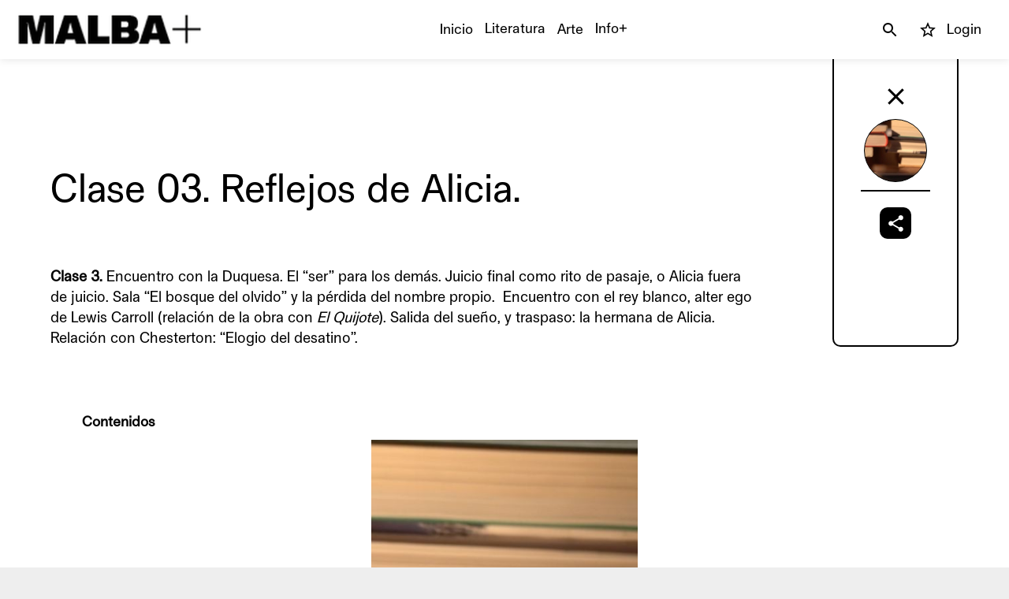

--- FILE ---
content_type: text/html; charset=UTF-8
request_url: https://www.malbaplus.org.ar/contenido/43907-clase-3-reflejos-de-alicia
body_size: 2058
content:
<!doctype html><html lang="es"><head><link rel="preconnect" href="https://cdn.feater.me"><link rel="dns-prefetch" href="https://cdn-videos.feater.me"><link rel="stylesheet preload" href="https://fonts.googleapis.com/icon?family=Material+Icons" as="style"><link rel="preload" href="/static/fonts/malba-font.woff" as="font" crossorigin="anonymous">  <meta charset="utf-8"><meta name="viewport" content="width=device-width,initial-scale=1,shrink-to-fit=no"><meta name="theme-color" content="#000000"><link rel="manifest" href="/manifest.json"><link rel="shortcut icon" href="https://cdn.feater.me/files/images/233416/f89ed2c8-.png" id="favicon"><link rel="stylesheet" href="//cdn.jsdelivr.net/chartist.js/latest/chartist.min.css"><script src="//cdn.jsdelivr.net/chartist.js/latest/chartist.min.js"></script><link rel="stylesheet" href="https://cdnjs.cloudflare.com/ajax/libs/jvectormap/2.0.4/jquery-jvectormap.css" media="screen"/><link rel="stylesheet" href="//cdn.datatables.net/1.10.16/css/jquery.dataTables.min.css" media="screen"/><link href="https://use.fontawesome.com/releases/v5.6.3/css/all.css" rel="stylesheet"><script defer="defer" src="https://use.fontawesome.com/releases/v5.6.3/js/all.js"></script><link rel="stylesheet" href="https://fonts.googleapis.com/css?family=Roboto:300,400,500,700|Material+Icons"/><script src="//www.gstatic.com/cv/js/sender/v1/cast_sender.js?loadCastFramework=1"></script><meta property="og:type" content="website"><meta property="og:url" content="https://www.malbaplus.org.ar/contenido/43907-clase-03-reflejos-de-alicia"/><meta property="og:title" content="Clase 03. Reflejos de Alicia. - MALBA Plus" id="pageTitle"/><meta property="og:description" content="Lunes 23 de Octubre de 10:30 a 12:00 en el auditorio.   Online a partir de 48 hs después de cada clase presencial." id="pageDescription"/><meta property="og:image" content="https://cdn.feater.me/files/images/2667246/fit/512x512/file.png" id="previewImage"/><meta property="og:image:width" content="600"/><meta property="og:image:height" content="600"/><meta name="keywords" content="Reflejos de Alicia: acerca de la narrativa de Lewis Carroll. Por Silvia Hopenhayn, 03, "><meta property="description" content="Lunes 23 de Octubre de 10:30 a 12:00 en el auditorio.   Online a partir de 48 hs después de cada clase presencial."/><meta name="twitter:card" content="summary_large_image"/><meta name="viewport" content="initial-scale=1,width=device-width,height=device-height,viewport-fit=cover,minimum-scale=1,maximum-scale=1,user-scalable=no"/><title>Clase 03. Reflejos de Alicia. - MALBA Plus</title><script>window.domainTargetType="channel",window.domainTargetId="66",window.domainTargetName="MALBA Plus",window.domainTargetVisibility="public",window.domainTargetProvider="default",window.domainCurrent="www.malbaplus.org.ar",window.domainLanguage="es",window.domainLanguages="es, ",window.domainDashboardTargetProvider="default",window.gaAccount="G-DBNMBXP1GH",window.customScripts="",window.maintenance="",window.currentLanguage="es"</script> <script async src="https://www.googletagmanager.com/gtag/js?id=G-DBNMBXP1GH"></script>
        <script>
          window.dataLayer = window.dataLayer || [];
          function gtag(){
            dataLayer.push(arguments);
          }

          gtag("js", new Date());
          gtag("config", "G-DBNMBXP1GH", { "groups": "channel" });
          
          gtag("set", { send_scroll: false });
        </script>  <script async src="https://sync-data.feater.me/script.js" data-website-id="1636a193-5b97-4065-989c-826d144269ed"></script> <link href="/static/css/2.69189370.chunk.css" rel="stylesheet"><link href="/static/css/main.0bd00f51.chunk.css" rel="stylesheet"></head><body><noscript>Lunes 23 de Octubre de 10:30 a 12:00 en el auditorio.   Online a partir de 48 hs después de cada clase presencial.</noscript><div id="root"></div><script>!function(l){function e(e){for(var r,t,n=e[0],o=e[1],u=e[2],f=0,i=[];f<n.length;f++)t=n[f],p[t]&&i.push(p[t][0]),p[t]=0;for(r in o)Object.prototype.hasOwnProperty.call(o,r)&&(l[r]=o[r]);for(s&&s(e);i.length;)i.shift()();return c.push.apply(c,u||[]),a()}function a(){for(var e,r=0;r<c.length;r++){for(var t=c[r],n=!0,o=1;o<t.length;o++){var u=t[o];0!==p[u]&&(n=!1)}n&&(c.splice(r--,1),e=f(f.s=t[0]))}return e}var t={},p={1:0},c=[];function f(e){if(t[e])return t[e].exports;var r=t[e]={i:e,l:!1,exports:{}};return l[e].call(r.exports,r,r.exports,f),r.l=!0,r.exports}f.m=l,f.c=t,f.d=function(e,r,t){f.o(e,r)||Object.defineProperty(e,r,{enumerable:!0,get:t})},f.r=function(e){"undefined"!=typeof Symbol&&Symbol.toStringTag&&Object.defineProperty(e,Symbol.toStringTag,{value:"Module"}),Object.defineProperty(e,"__esModule",{value:!0})},f.t=function(r,e){if(1&e&&(r=f(r)),8&e)return r;if(4&e&&"object"==typeof r&&r&&r.__esModule)return r;var t=Object.create(null);if(f.r(t),Object.defineProperty(t,"default",{enumerable:!0,value:r}),2&e&&"string"!=typeof r)for(var n in r)f.d(t,n,function(e){return r[e]}.bind(null,n));return t},f.n=function(e){var r=e&&e.__esModule?function(){return e.default}:function(){return e};return f.d(r,"a",r),r},f.o=function(e,r){return Object.prototype.hasOwnProperty.call(e,r)},f.p="/";var r=window.webpackJsonp=window.webpackJsonp||[],n=r.push.bind(r);r.push=e,r=r.slice();for(var o=0;o<r.length;o++)e(r[o]);var s=n;a()}([])</script><script src="/static/js/2.d9bcdffe.chunk.js"></script><script src="/static/js/main.c6929eec.chunk.js"></script></body></html>